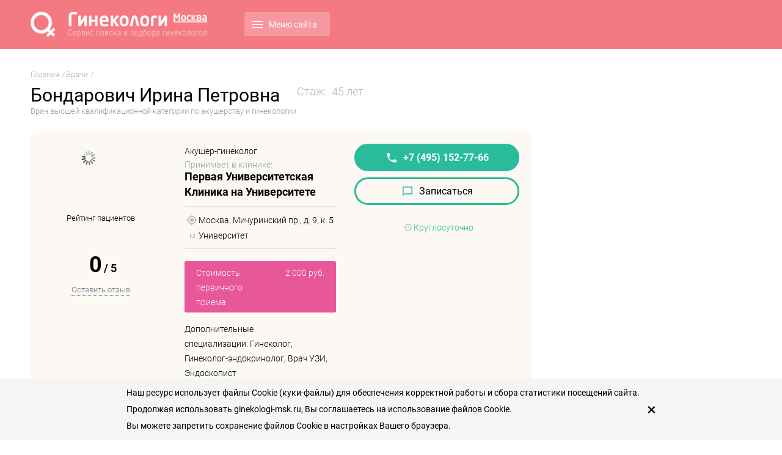

--- FILE ---
content_type: text/html; charset=UTF-8
request_url: https://ginekologi-msk.ru/doctors/bondarovich-irina-petrovna/
body_size: 13719
content:
<!doctype html>
<html lang="ru_RU">

<head>
	
				<title>Бондарович Ирина Петровна - гинеколог: отзывы, запись на прием в Москве</title>
	<meta charset="UTF-8">
		<meta name="description" content="Гинеколог Бондарович Ирина Петровна – стоимость приема от 2 000 руб. ☆ Информация о враче и отзывы реальных пациентов ☎ Запись на приём онлайн и по телефону" />
	<meta name="keywords" content="гинеколог, Бондарович Ирина Петровна, отзывы, адрес, телефон" />
						<meta property="og:title" content="Бондарович Ирина Петровна - гинеколог: отзывы, запись на прием в Москве" />
		<meta property="og:description" content="Гинеколог Бондарович Ирина Петровна – стоимость приема от 2 000 руб. ☆ Информация о враче и отзывы реальных пациентов ☎ Запись на приём онлайн и по телефону" />
		<meta property="og:image" content="/upload/resize_cache/iblock/bd3/86_86_2/S_PcfSznzvXizjAga0YxQ7n9q0rmy59C.jpg" />
		<meta property="og:type" content="article">
		<meta property="og:url" content="https://ginekologi-msk.ru/doctors/bondarovich-irina-petrovna/" />
		
	<meta name="viewport" content="width=device-width" />
	<link rel="icon" href="/favicon.ico?v=2" type="image/x-icon" />
	<link rel="shortcut icon" href="/favicon.ico?v=2" type="image/x-icon" />

		<link rel="canonical" href="https://ginekologi-msk.ru/doctors/bondarovich-irina-petrovna/" />
	
	<meta name="yandex-verification" content="6b77fc83cb11f5e8" />
	
	






		<style type="text/css">
				.api-reviews-list  .api-field-files .api-file-outer{
			width: 114px;
			height: 72px;
		}
						#api-reviews-wait .api-image{
			background-image: url("/bitrix/images/api.reviews/flat/orange1/wait.svg");
		}
			</style>
			<script type="text/javascript" data-skip-moving="true">(function(w, d, n) {var cl = "bx-core";var ht = d.documentElement;var htc = ht ? ht.className : undefined;if (htc === undefined || htc.indexOf(cl) !== -1){return;}var ua = n.userAgent;if (/(iPad;)|(iPhone;)/i.test(ua)){cl += " bx-ios";}else if (/Windows/i.test(ua)){cl += ' bx-win';}else if (/Macintosh/i.test(ua)){cl += " bx-mac";}else if (/Linux/i.test(ua) && !/Android/i.test(ua)){cl += " bx-linux";}else if (/Android/i.test(ua)){cl += " bx-android";}cl += (/(ipad|iphone|android|mobile|touch)/i.test(ua) ? " bx-touch" : " bx-no-touch");cl += w.devicePixelRatio && w.devicePixelRatio >= 2? " bx-retina": " bx-no-retina";var ieVersion = -1;if (/AppleWebKit/.test(ua)){cl += " bx-chrome";}else if (/Opera/.test(ua)){cl += " bx-opera";}else if (/Firefox/.test(ua)){cl += " bx-firefox";}ht.className = htc ? htc + " " + cl : cl;})(window, document, navigator);</script>


<link href="/bitrix/css/api.core/width.css?1751384044684" type="text/css"  rel="stylesheet" >
<link href="/bitrix/css/api.core/upload.css?17513840445949" type="text/css"  rel="stylesheet" >
<link href="/bitrix/css/api.core/button.css?17513840447504" type="text/css"  rel="stylesheet" >
<link href="/bitrix/css/api.core/message.css?1751384044905" type="text/css"  rel="stylesheet" >
<link href="/bitrix/css/api.core/form.css?17513840446222" type="text/css"  rel="stylesheet" >
<link href="/bitrix/css/api.core/modal.css?17513840445911" type="text/css"  rel="stylesheet" >
<link href="/bitrix/css/api.core/alert.css?17513840444652" type="text/css"  rel="stylesheet" >
<link href="/local/templates/.default/components/api/reviews/portal_custom/style.css?17513840948053" type="text/css"  rel="stylesheet" >
<link href="/local/templates/.default/components/api/reviews/portal_custom/theme/flat/style.css?17513840941628" type="text/css"  rel="stylesheet" >
<link href="/local/templates/.default/components/api/reviews/portal_custom/api/reviews.stat/.default/style.css?17513840942162" type="text/css"  rel="stylesheet" >
<link href="/local/templates/.default/components/api/reviews/portal_custom/api/reviews.stat/.default/theme/flat/style.css?17513840947793" type="text/css"  rel="stylesheet" >
<link href="/local/templates/.default/components/api/reviews/portal_custom/api/reviews.form/.default/style.css?17513840943715" type="text/css"  rel="stylesheet" >
<link href="/local/templates/.default/components/api/reviews/portal_custom/api/reviews.form/.default/theme/flat/style.css?17513840946122" type="text/css"  rel="stylesheet" >
<link href="/local/templates/.default/components/api/reviews/portal_custom/api/reviews.sort/.default/style.css?17513840941402" type="text/css"  rel="stylesheet" >
<link href="/local/templates/.default/components/api/reviews/portal_custom/api/reviews.sort/.default/theme/flat/style.css?175138409412" type="text/css"  rel="stylesheet" >
<link href="/local/templates/.default/components/api/reviews/portal_custom/api/reviews.list/.default/style.css?17513840947563" type="text/css"  rel="stylesheet" >
<link href="/local/templates/.default/components/api/reviews/portal_custom/api/reviews.list/.default/theme/flat/style.css?17513840946522" type="text/css"  rel="stylesheet" >
<link href="/bitrix/components/bitrix/main.pagenavigation/templates/.default/style.min.css?17513840382530" type="text/css"  rel="stylesheet" >
<link href="/local/templates/main/css/fonts.css?175138410114908" type="text/css"  data-template-style="true"  rel="stylesheet" >
<link href="/local/templates/main/css/reset.css?1751384101646" type="text/css"  data-template-style="true"  rel="stylesheet" >
<link href="/local/templates/main/css/style.css?175138410129390" type="text/css"  data-template-style="true"  rel="stylesheet" >
<link href="/local/templates/main/css/jquery.formstyler.css?175138410110618" type="text/css"  data-template-style="true"  rel="stylesheet" >
<link href="/local/templates/main/css/jquery.fancybox.css?175138410113003" type="text/css"  data-template-style="true"  rel="stylesheet" >
<link href="/local/templates/main/css/media-queries.css?17513841016453" type="text/css"  data-template-style="true"  rel="stylesheet" >
<link href="/local/templates/.default/components/bitrix/news.list/search-popup-metro-sheme/map-styles.css?1751384094427" type="text/css"  data-template-style="true"  rel="stylesheet" >
<link href="/local/templates/main/components/bitrix/news.list/template-bolezn-all/styles.css?17513841012892" type="text/css"  data-template-style="true"  rel="stylesheet" >
<link href="/local/templates/main/styles.css?17513841018210" type="text/css"  data-template-style="true"  rel="stylesheet" >
<link href="/local/templates/main/template_styles.css?175138410116476" type="text/css"  data-template-style="true"  rel="stylesheet" >

		<link rel="stylesheet" href="/local/themes/s1/css/style.css">

	
	
												
	
	<!-- Global site tag (gtag.js) - Google Analytics -->
</head>

<body>
		<div class="container">
		<div class="container-inner inner-page">
			<!--header-->
						<div class="header">
				<div class="wrap">
					<div class="dt">
						<div class="dc">
															<a class="logo" href="/"><img src="/local/themes/s1/img/logo-white.png" alt="Гинекологи Москвы" width="290" height="42" /></a>
													</div>
													<div class="dc text-right">
								<div class="h-phone">
									<a href="tel:+7 (495) 488-32-52" data-jsno="true"></a>
																	</div>
							</div>
											</div>
					<!--dp-menu-->
											<div class="dp-menu">
		<a class="dpm-btn" href="javascript://">Меню сайта</a>
		<div class="dd-menu-wrap" style="display: none;">
			<div class="dd-menu">
				<ul>
															<li><a href="/kliniki/">Клиники</a></li>
																				<li><a href="/doctors/" class="active">Врачи</a></li>
																				<li><a href="/services/">Услуги</a></li>
																				<li><a href="/info/">Справочник пациента</a></li>
													</ul>
			</div>
		</div>
	</div>
				</div>
			</div>
			<!--top-menu-->
										<div style="margin-bottom:30px; width:100%"></div>
						<!--popular-->
			<div class="wrap">
				<div class="popular m-page">
											<ul class="bx-breadcrumb bread-cr">
			<li class="bx-breadcrumb-item" id="bx_breadcrumb_0" >
				
				<a href="/" title="Главная">
					<span>Главная</span>
				</a>
			</li>
			<li class="bx-breadcrumb-item" id="bx_breadcrumb_1" >
				
				<a href="/doctors/" title="Врачи">
					<span>Врачи</span>
				</a>
			</li></ul><script type="application/ld+json">
    {
        "@context": "http://schema.org",
        "@type": "BreadcrumbList",
        "itemListElement": [
             {
                    "@type": "ListItem",
                    "position": 1,
                    "item": {
                        "@id": "https://ginekologi-msk.ru/",
                        "name": "Главная"
                    }
                }
                ,              {
                    "@type": "ListItem",
                    "position": 2,
                    "item": {
                        "@id": "https://ginekologi-msk.ru/doctors/",
                        "name": "Врачи"
                    }
                }
                ,              {
                    "@type": "ListItem",
                    "position": 3,
                    "item": {
                        "@id": "https://ginekologi-msk.ru/doctors/",
                        "name": "Врачи"
                    }
                }
                                    ]
    }
</script>
										<div class="head">
    <h1>Бондарович Ирина Петровна</h1><span class="doph1">&nbsp; Стаж:&nbsp; 45 лет</span>    <p>Врач высшей квалификационной категории по акушерству и гинекологии</p>
</div>
<div class="left-content">
    <div class="clinic-list doc-list doc-detail">
        <!--item-->
        <div id="bx_1878455859_25581" class="item dt">
            <!-- левая часть -->
            <div class="img dc">
                <div class="round-image">
                                            <img alt="Бондарович Ирина Петровна - гинеколог" data-src="/upload/resize_cache/iblock/bd3/86_86_2/S_PcfSznzvXizjAga0YxQ7n9q0rmy59C.jpg" class="lazy lazy-doctor" />
                                    </div>
                                    <div class="api-reviews  api-stat-on" style="">
                        <div class="api-block-top arbt-color-orange1">
                            <div class="api-block-header">
                                <div class="api-reviews-stat arstat-color-orange1">

                                    <div class="api-left-stat">
                                        <div class="api-title">Рейтинг пациентов</div>
                                        <div class="api-stars-empty">
                                            <div class="api-stars-full" style="width: 0%"></div>
                                        </div>
                                        <div class="api-average">
                                            <span class="api-average-rating">0</span>
                                            <span class="api-full-rating"><span>/</span> 5</span>

                                        </div>
                                        <div class="api-subtitle"><a style="text-decoration: none; border-bottom: 1px dotted; color: #6c7a89;" href="#reviews">Оставить отзыв</a></div>
                                    </div>

                                </div>
                            </div>
                        </div>
                    </div>
                            </div>

            <!-- средняя часть -->
            <div class="info dc">

                                    <p>Акушер-гинеколог</p>
                                    <div class="name doctor-detail-name">
                        <p>Принимает в клинике:</p>
                    </div>
                                            <a class="doctor-detail-clinic" href="/kliniki/pervaya-universitetskaya-klinika/">Первая Университетская Клиника на Университете</a>
                        <ul class="clinic-info" style="min-height: 70px;">
                            <li class="block-adress">
                                <span class="title-adress-mob">
                                    <i class="clinic-map-marker"></i></span>
                                </span>
                                Москва, Мичуринский пр., д. 9, к. 5                            </li>
                                                            <li class="title-metro-li">
                                    <span class="title-metro-mob">м. </span>
                                    Университет                                </li>
                                                    </ul>
                    
                                        <div class="cons-price dt">
                        <div class="dc">Стоимость первичного приема</div>
                        <!-- old doctor/service price table -->
                        <div class="dc text-right">2 000 руб.</div>
                    </div>

                    <div class="clear"></div>

                                            <p style="margin-top:15px">Дополнительные специализации:&nbspГинеколог, Гинеколог-эндокринолог, Врач УЗИ, Эндоскопист</p>
                                                </div>

            <!-- правая часть -->
            <div class="w-hours dc">
                <div>

                    <div class="w-hours dc">

                        <div class="block-phone rounded">
                            <i class="clinic-phone "></i>
                                                                                    <span class="bold javascript-phone" data-jsno="true" data-phone="+74951527766">+7 (495) 152-77-66</span>
                        </div>

                        <div style="text-align:center">

                                                            <div data-popup="pp-order" class="pp-order rounded" data-type="doctor" data-id="25581" data-header-text="Бондарович Ирина Петровна" class="button green-button" name="order" id="order">
                                    <a onclick="yaCounter45018691.reachGoal('onlineDoctor'); return true;" href="javascript://"><i class="clinic-comment"></i></a>
                                    <a onclick="yaCounter45018691.reachGoal('onlineDoctor'); return true;" href="javascript://">Записаться </a>
                                </div>
                                                                                        <div class="button green-button zapis-phone"><a data-jsno="true"  onclick="yaCounter45018691.reachGoal('callDoctor'); return true;" href="tel:+74951527766"><i class="fa fa-phone" aria-hidden="true"></i> Позвонить!</a></div>
                                                        <div class="phone-clear"></div>

                            
                                <div class="clock-place">
                                    <i class="title clinic-clock"></i>
                                    <span class="green">Круглосуточно</span>
                                </div>
                                                    </div>
                    </div>

                </div>
            </div>
        </div>
    </div>



    <!--tabs-->
    <ul class="tabsn">

        
                    <li><a href="#education">Образование</a></li>
        
        
        
        
        <li class="review-tab"> <a href="#reviewsform">Отзывы о враче</a></li>
    </ul>



    
    
    
                <div class="item" name="education" id="education">
                            <h3>Образование</h3>

                <div class="article-detail">
                    <div class="seo-text" style="margin-top:25px">
                        <p>
                                                    <ul>
                            <li>1981 Куйбышевский государственный медицинский институт им. Д. И. Ульянова, лечебный факультет, специальность "Лечебное дело".</li>
                        </ul>
                                        </p>
                    </div>
                </div>
                            <h3>Интернатура</h3>

                <div class="article-detail">
                    <div class="seo-text" style="margin-top:25px">
                        <p>
                                                    <ul>
                            <li>1985 Ворошиловградский медицинский институт, специальность "Акушерство и гинекология".</li>
                        </ul>
                                        </p>
                    </div>
                </div>
                            <h3>Ординатура</h3>

                <div class="article-detail">
                    <div class="seo-text" style="margin-top:25px">
                        <p>
                                                    <ul>
                            <li>1995 Медицинская академия последипломного образования, специальность "Акушерство и гинекология".</li>
                        </ul>
                                        </p>
                    </div>
                </div>
                            <h3>Сертификаты</h3>

                <div class="article-detail">
                    <div class="seo-text" style="margin-top:25px">
                        <p>
                                                    <ul>
                            <li>2014 "Акушерство и гинекология", Российская медицинская академия последипломного образования.</li>
                        </ul>
                                        </p>
                    </div>
                </div>
                                </div>
    

    
    

    
        <script type='application/ld+json'>
        {
            "@context": "http://www.schema.org",
            "@type": "Physician",
            "name": "Бондарович Ирина Петровна",
            "@id": "https://ginekologi-msk.ru/doctors/bondarovich-irina-petrovna/#id",
            "url": "https://ginekologi-msk.ru/doctors/bondarovich-irina-petrovna/",
            "logo": "https://ginekologi-msk.ru/upload/resize_cache/iblock/bd3/86_86_2/S_PcfSznzvXizjAga0YxQ7n9q0rmy59C.jpg",
            "image": "https://ginekologi-msk.ru/upload/resize_cache/iblock/bd3/86_86_2/S_PcfSznzvXizjAga0YxQ7n9q0rmy59C.jpg",
            "telephone": "+74951527766",
            "description": "",
            "priceRange": "RUB",
            "address": {
                "@type": "PostalAddress",
                "streetAddress": "Россия, Москва, Мичуринский пр., д. 9, к. 5",
                "addressLocality": "Москва",
                "postalCode": "107061",
                "addressCountry": "RU"
            }
                                }
    </script>

    <div class="item" id="reviewsform" name="reviewsform">
    </div>

    
    <div id="content" itemscope itemtype="http://schema.org/Physician">
        <link itemprop="url" href="/doctors/bondarovich-irina-petrovna/">
                <meta itemprop="name" content="Бондарович Ирина Петровна" />
        <meta itemprop="priceRange" content="RUB">
        <meta itemprop="image" content="https://ginekologi-msk.ru/upload/resize_cache/iblock/bd3/86_86_2/S_PcfSznzvXizjAga0YxQ7n9q0rmy59C.jpg" />
        <meta itemprop="address" content="Россия, Москва, Мичуринский пр., д. 9, к. 5" />
        <meta itemprop="telephone" content="+74951527766" />
        <div itemprop="location" itemscope itemtype="http://schema.org/Place" style="display: none">
            <div itemprop="geo" itemscope itemtype="http://schema.org/GeoCoordinates">
                <meta itemprop="latitude" content="55.6999">
                <meta itemprop="longitude" content="37.507">
                <meta itemprop="address" content="Россия, Москва, Мичуринский пр., д. 9, к. 5">
            </div>
        </div>
                    </div>
</div>
<div class="right-sidebar">

    <div class="right-sidebar-map">
        <input type="hidden" id="map_not_attached" value="y">
        	<div id="map"></div>
	    </div>
            <h4>Другие врачи рядом с м. «Университет»</h4>
                
<div class="doctors for-column">

		<div id="bx_651765591_26871" class="doc-item">
		<div class="img dc">
			<a href="/doctors/shamsullina-tatyana-borisovna/">        
                        	<img alt="Шамсуллина Татьяна Борисовна" class="lazy" data-src="/upload/iblock/598/1.jpg">
                        </a>
        </div>
	    <div class="dc info">
            <div class="name">
                 <a href="/doctors/shamsullina-tatyana-borisovna/">Шамсуллина Татьяна Борисовна</a>
            </div>
			            
			                <!-- new doctor price table -->
            <div class="name" style="margin-top:0px">1 200 руб.</a></div>
            
    	</div>
	</div>
		<div id="bx_651765591_26396" class="doc-item">
		<div class="img dc">
			<a href="/doctors/grigoreva-tatyana-vladimirovna/">        
                        	<img alt="Григорьева Татьяна Владимировна" class="lazy" data-src="/upload/iblock/588/4912a6ce44888ef4b1ac6e4b25ff3c72_profi_a34_90.jpg">
                        </a>
        </div>
	    <div class="dc info">
            <div class="name">
                 <a href="/doctors/grigoreva-tatyana-vladimirovna/">Григорьева Татьяна Владимировна</a>
            </div>
			            <div class="rate" data-rating="4">
                 рейтинг
                <ul>
                                        <li></li>
                                        <li></li>
                                        <li></li>
                                        <li></li>
                                    </ul>
            </div>
                          
            <div class="num-rev">3&nbsp;отзыва</div>
            
			                <!-- new doctor price table -->
            <div class="name" style="margin-top:0px">2 200 руб.</a></div>
            
    	</div>
	</div>
</div>        <div class="center view-all">
                            <a class="white-button" href="/doctors/metro/universitet/">Все гинекологи на м. Университет</a>

                    </div>

    </div></div>
<div class="js-move-to" data-id="reviewsform">
    	<div id="reviews" class="api-reviews  api-stat-on">
		<!--'start_frame_cache_reviews'-->		<div class="api-block-top arbt-color-orange1">
			<div class="api-block-title">
				<div class="api-block-left">
                	<h3>Отзыв о докторе «Бондарович Ирина Петровна» <span class="api-reviews-count"></span></h3>
                    									</div>
							</div>
			<div class="api-block-header">
									<div id="api-reviews-stat" class="api-reviews-stat arstat-color-orange1">
	<div class="api-left-stat">
		<div class="api-title">Рейтинг клиентов</div>
		<div class="api-stars-empty">
			<div class="api-stars-full" style="width: 0%"></div>
		</div>
		<div class="api-average">
			<span class="api-average-rating">0</span>
			<span class="api-full-rating"><span>/</span> 5</span>

			<span class="api-hidden">5</span>
			<span class="api-hidden">5</span>
			<span class="api-hidden">0</span>
		</div>
		<div class="api-subtitle">На основе 0 оценок клиентов</div>
	</div>
	<div class="api-right-stat">
		<div class="api-info">
							<div class="api-info-row">
					<div class="api-info-title">
						<div class="api-icon-star api-icon-star5"></div>
					</div>
					<div class="api-info-progress">
						<div style="width:0%" class="api-info-bar api-info-bar5"></div>
					</div>
					<div class="api-info-qty" title="0">0%</div>
				</div>
							<div class="api-info-row">
					<div class="api-info-title">
						<div class="api-icon-star api-icon-star4"></div>
					</div>
					<div class="api-info-progress">
						<div style="width:0%" class="api-info-bar api-info-bar4"></div>
					</div>
					<div class="api-info-qty" title="0">0%</div>
				</div>
							<div class="api-info-row">
					<div class="api-info-title">
						<div class="api-icon-star api-icon-star3"></div>
					</div>
					<div class="api-info-progress">
						<div style="width:0%" class="api-info-bar api-info-bar3"></div>
					</div>
					<div class="api-info-qty" title="0">0%</div>
				</div>
							<div class="api-info-row">
					<div class="api-info-title">
						<div class="api-icon-star api-icon-star2"></div>
					</div>
					<div class="api-info-progress">
						<div style="width:0%" class="api-info-bar api-info-bar2"></div>
					</div>
					<div class="api-info-qty" title="0">0%</div>
				</div>
							<div class="api-info-row">
					<div class="api-info-title">
						<div class="api-icon-star api-icon-star1"></div>
					</div>
					<div class="api-info-progress">
						<div style="width:0%" class="api-info-bar api-info-bar1"></div>
					</div>
					<div class="api-info-qty" title="0">0%</div>
				</div>
					</div>
	</div>
</div>

									<div class="api-reviews-form arform-color-orange1">
					<div class="api-shop-stat">
								<button class="api-button api-button-large" onclick="jQuery.fn.apiModal('show',{id:'#bx_2328722073_1_modal',width: 600});">
					<span class="api-icon"></span>Оставить свой отзыв				</button>
			</div>
		
		<div id="bx_2328722073_1_modal" class="api_modal">
			<div class="api_modal_dialog">
				<a class="api_modal_close"></a>
									<div class="api_modal_header">
													<div class="api_modal_title">Отзыв о докторе Бондарович Ирина Петровна</div>
																	</div>
								<div class="api_modal_content">
					<div class="api_form">
																				<div class="api_row">
								
								<div class="api_controls">
																			<div class="api-form-rating">
											<div class="api-star-rating">
												<i class="api-icon-star active" data-label="Ужасный доктор"></i>
												<i class="api-icon-star active" data-label="Плохой доктор"></i>
												<i class="api-icon-star active" data-label="Обычный доктор"></i>
												<i class="api-icon-star active" data-label="Хороший доктор"></i>
												<i class="api-icon-star active" data-label="Отличный доктор"></i>
												<input type="hidden" value="5" name="RATING" class="api-field">
											</div>
											<div class="api-star-rating-label">Отличный доктор</div>
										</div>
																	</div>
							</div>
																				<div class="api_row">
																	<div class="api_label">
										Ваш отзыв									</div>
								
								<div class="api_controls">
																			<textarea name="ANNOTATION" class="api-field" placeholder="Напишите ваш отзыв" data-autoresize></textarea>
																	</div>
							</div>
																				<div class="api_row">
																	<div class="api_label">
										Достоинства									</div>
								
								<div class="api_controls">
																			<textarea name="ADVANTAGE" class="api-field" placeholder="Что вам понравилось" data-autoresize></textarea>
																	</div>
							</div>
																				<div class="api_row">
																	<div class="api_label">
										Недостатки									</div>
								
								<div class="api_controls">
																			<textarea name="DISADVANTAGE" class="api-field" placeholder="Что не оправдало ожиданий" data-autoresize></textarea>
																	</div>
							</div>
																				
						<div class="api-guest-row api_row">
							<div class="api_label">Представьтесь</div>

							<div class="api_controls">
								<div class="api-guest-form">
																			<div class="api-guest-form-field">
																						<input type="text"
											       class="api-field"
											       placeholder="Как вас зовут? *"
											       name="GUEST_NAME"
											       value="">
										</div>
																																														<div class="api-guest-form-field">
																						<input type="text"
											       class="api-field"
											       placeholder="Ваш телефон (не публикуется)"
											       name="GUEST_PHONE">
										</div>
																	</div>
							</div>
						</div>
                        
							<div class="api_row api-rules">
								<div class="api_controls">
									<p>Мы публикуем только отзывы реальных пациентов, поэтому Ваше имя и телефон позволят нам подтвердить достоверность отзыва</p>
								</div>
							</div>


													<div class="api_row api-rules">
								<div class="api_controls">
									<a href="https://ginekologi-msk.ru/user-agreement/" target="_blank">Правила публикации отзывов</a>
								</div>
							</div>
						
													<div class="api_row api-rules">
								<div class="api_controls">
									<input type="checkbox" name="EULA_ACCEPTED" value="Y" class="api-field" >
									Нажимая кнопку «Отправить отзыв», я принимаю условия Пользовательского соглашения и даю своё согласие на обработку моих персональных данных, в соответствии с Федеральным законом от 27.07.2006 года №152-ФЗ «О персональных данных», на условиях и для целей, определенных Политикой конфиденциальности.								</div>
							</div>
						
													<div class="api_row api-rules">
								<div class="api_controls">
									<input type="checkbox" name="PRIVACY_ACCEPTED" value="Y" class="api-field" >
																			Я согласен на обработку персональных данных																	</div>
							</div>
						
					</div>
				</div>
				<div class="api_modal_footer">
					<button class="api-button api-button-large api-form-submit">
						<span class="api-icon"></span><span class="api-button-text">Отправить отзыв</span>
					</button>
				</div>
			</div>
		</div>
	</div>
			</div>
			<div class="api-block-sort">
				
			</div>
		</div>
		<div class="api-block-content">
        						</div>
		<!--'end_frame_cache_reviews'-->	</div>

</div>
				</div>

			</div>
		</div>
				<div class="footer">
			<div class="wrap">
				<div class="dt footer-inner">
					<div class="dc">
												<div class="footer-menu">
															<ul>
									<li>Пациентам</li>
									<li><a href="/kliniki/">Гинекологические клиники</a></li>
									<li><a href="/doctors/">Врачи гинекологи</a></li>
									<li><a href="/services/">Услуги и цены</a></li>
									<li></li>
								</ul>
																						<ul>
									<li>Справочник пациента</li>
									<li><a href="/info/blog/ginekologiya/">Гинекология</a></li>
									<li><a href="/info/blog/beremennost-i-rody/">Беременность и роды</a></li>
									<li><a href="/info/blog/simptomy-zabolevaniy/">Симптомы заболеваний</a></li>
									<li><a href="/info/blog/lechenie-zabolevaniy/">Лечение заболеваний</a></li>
									<li><a href="/info/zabolevaniya/">Гинекологические заболевания</a></li>
									<li></li>
								</ul>
														<ul>
								<li>Врачам и клиникам</li>
								<li><a rel="nofollow" href="/kliniki/add/">Добавить клинику</a></li>
								<li><a href="/about/">О проекте</a></li>
								<li><a href="/contact/">Контакты</a></li>
								<li></li>
							</ul>
							
														<div class="footer-attention">
								Вся информация, представленная на сайте, не может быть использована для постановки диагноза, назначения лечения и не заменяет прием и консультацию врача.
							</div>
						</div>
					</div>
					<div class="dc">
						<div class="f-contact">
							<p style="color: #ffffff; background-color: #b5b5b5; font-size: 13px; margin-bottom: 10px; padding: 0 10px; padding-right:0">Есть противопоказания. Посоветуйтесь с врачом.</p>
															<a class="f-phone" data-jsno="true" href="tel:"></a>
																						
							
							
							<div><a href="/user-agreement/">Пользовательское соглашение</a></div>
							
							<ul class="cpr">
								<li>© 2026</li>
																	<li>Гинекологи — служба поиска и записи к гинекологам Москвы</li>
															</ul>
						</div>
					</div>
				</div>

			</div>
		</div>
	</div>

	<!--popup-->
	<div class="overlay">
		<div class="popup-wrap">
			<div class="popup-inner">


				<div class="popup pp-map">
					<a class="pp-close" href="#">Закрыть окно</a>
					<div class="h3 martop58"></div>
					<div id="map2" style="height:500px;"></div>
				</div>

				
											<!--Хочу записаться в эту клинику-->
						<div class="popup pp-order">
														<a class="pp-close" href="#">Закрыть окно</a>
							<div class="cl-order">
								<div class="api-mainfeedback tpl-default tpl-default-uikit" id="form_35365">
									<div class="h3 martop58">Записаться на приём</span></div>
									<div class="formres-success"></div>
									<div class="formres-fail"></div>
									<form name="api_feedback_form" enctype="multipart/form-data" method="POST" action="javascript://" autocomplete="on" class="call-order-form" id="call-order-form">
										<ul class="form-comment">
											<li>
												<input type="text" name="phone" inputmode="tel" value="" class="text-input required" placeholder="Ваш номер телефона" id="CallOrderForm_phone">
											</li>
											<li><button type="submit" name="order_form_submit" class="red-button button order_form_submit" style="" value="Y">Записаться онлайн</button></li>
										</ul>
										<div class="agrr">
											<input type="checkbox" class="agree" value="Y" checked="checked" disabled="disabled"><span>Отправляя данные, Вы соглашаетесь с <a class="user-agreement" href="/user-agreement/">условиями пользовательского соглашения</a></span>
										</div>
									</form>
									<p class="agrr2">После получения Вашей заявки администратор перезвонит Вам и предложит наиболее удобную дату и время приема, а так же ответит на все интересующие Вас вопросы относительно стоимости приёма оказываемых услуг.</p>
								</div>
							</div>

														<style>
								.pp-order {
									max-width: 540px;
								}

								.form-comment li {
									width: 65%;
									margin-bottom: 25px;
									margin-left: 17%;
								}

								.form-comment input {
									width: 100%;
								}

								.agrr {
									width: 65% !important;
									margin-bottom: 25px !important;
									margin-left: 17% !important;
									font-size: 10px;
								}

								.agrr2 {
									width: 100% !important;
									margin-bottom: 25px !important;
									margin: 10px 0 0 !important;
									font-size: 11px;
								}

								.formres-fail {
									text-align: center;
									background: #c3272b;
									color: #fff;
									border-radius: 3px;
								}

								.formres-success {
									text-align: center;
									background: #46ab81;
									color: #fff;
									border-radius: 3px;
								}
							</style>
						</div>
										</div>

					<!--Хочу оставить отзыв об этой клинике ajax-->
					<div class="popup pp-rev"></div>


												
							</div>
						</div>
			</div>
		</div>
	</div>
					
						<style>
			.cookie-alert {
				position: fixed;
				bottom: 0px;
				width: 100%;
				background: #f5f5f5;
				display: flex;
				align-items: center;
				justify-content: center;
				z-index: 99;
				font-size: 14px;
				line-height: 27px;
				padding: 10px 20px;
			}

			.cookie-alert .close {
				margin-left: 12px;
				font-size: 28px;
			}

			.hide {
				display: none;
			}
		</style>
		<div class="cookie-alert">
			<div>
				Наш ресурс использует файлы Cookie (куки-файлы) для обеспечения корректной работы и сбора статистики посещений сайта.<br> Продолжая использовать ginekologi-msk.ru, Вы соглашаетесь на использование файлов Cookie.<br> Вы можете запретить сохранение файлов Cookie в настройках Вашего браузера.
			</div>
			<button type="button" class="close">
				<span aria-hidden="true">×</span>
			</button>
		</div>
									<script type="text/javascript">if(!window.BX)window.BX={};if(!window.BX.message)window.BX.message=function(mess){if(typeof mess==='object'){for(let i in mess) {BX.message[i]=mess[i];} return true;}};</script>
<script type="text/javascript">(window.BX||top.BX).message({'JS_CORE_LOADING':'Загрузка...','JS_CORE_NO_DATA':'- Нет данных -','JS_CORE_WINDOW_CLOSE':'Закрыть','JS_CORE_WINDOW_EXPAND':'Развернуть','JS_CORE_WINDOW_NARROW':'Свернуть в окно','JS_CORE_WINDOW_SAVE':'Сохранить','JS_CORE_WINDOW_CANCEL':'Отменить','JS_CORE_WINDOW_CONTINUE':'Продолжить','JS_CORE_H':'ч','JS_CORE_M':'м','JS_CORE_S':'с','JSADM_AI_HIDE_EXTRA':'Скрыть лишние','JSADM_AI_ALL_NOTIF':'Показать все','JSADM_AUTH_REQ':'Требуется авторизация!','JS_CORE_WINDOW_AUTH':'Войти','JS_CORE_IMAGE_FULL':'Полный размер'});</script><script type="text/javascript" src="/bitrix/js/main/core/core.min.js?1751384047219752"></script><script>BX.setJSList(['/bitrix/js/main/core/core_ajax.js','/bitrix/js/main/core/core_promise.js','/bitrix/js/main/polyfill/promise/js/promise.js','/bitrix/js/main/loadext/loadext.js','/bitrix/js/main/loadext/extension.js','/bitrix/js/main/polyfill/promise/js/promise.js','/bitrix/js/main/polyfill/find/js/find.js','/bitrix/js/main/polyfill/includes/js/includes.js','/bitrix/js/main/polyfill/matches/js/matches.js','/bitrix/js/ui/polyfill/closest/js/closest.js','/bitrix/js/main/polyfill/fill/main.polyfill.fill.js','/bitrix/js/main/polyfill/find/js/find.js','/bitrix/js/main/polyfill/matches/js/matches.js','/bitrix/js/main/polyfill/core/dist/polyfill.bundle.js','/bitrix/js/main/core/core.js','/bitrix/js/main/polyfill/intersectionobserver/js/intersectionobserver.js','/bitrix/js/main/lazyload/dist/lazyload.bundle.js','/bitrix/js/main/polyfill/core/dist/polyfill.bundle.js','/bitrix/js/main/parambag/dist/parambag.bundle.js']);
</script>
<script type="text/javascript">(window.BX||top.BX).message({'API_CORE_FLATPICKR_WEEKDAYS_SHORTHAND':['Вс','Пн','Вт','Ср','Чт','Пт','Сб'],'API_CORE_FLATPICKR_WEEKDAYS_LONGHAND':['Воскресенье','Понедельник','Вторник','Среда','Четверг','Пятница','Суббота'],'API_CORE_FLATPICKR_MONTHS_SHORTHAND':['Янв','Фев','Март','Апр','Май','Июнь','Июль','Авг','Сен','Окт','Ноя','Дек'],'API_CORE_FLATPICKR_MONTHS_LONGHAND':['Январь','Февраль','Март','Апрель','Май','Июнь','Июль','Август','Сентябрь','Октябрь','Ноябрь','Декабрь'],'API_CORE_FLATPICKR_SCROLLTITLE':'Крутите скролл','API_CORE_FLATPICKR_TOGGLETITLE':'Нажмите для переключения','API_CORE_WYSIWYG_REDACTOR2_LANG':'{\n    \"format\": \"Формат\",\n    \"image\": \"Картинка\",\n    \"file\": \"Файл\",\n    \"link\": \"Ссылка\",\n    \"bold\": \"Полужирный\",\n    \"italic\": \"Курсив\",\n    \"deleted\": \"Зачеркнутый\",\n    \"underline\": \"Подчеркнутый\",\n    \"bold-abbr\": \"B\",\n    \"italic-abbr\": \"I\",\n    \"deleted-abbr\": \"S\",\n    \"underline-abbr\": \"U\",\n    \"lists\": \"Списки\",\n    \"link-insert\": \"Вставить ссылку\",\n    \"link-edit\": \"Редактировать ссылку\",\n    \"link-in-new-tab\": \"Открыть ссылку в новом табе\",\n    \"unlink\": \"Удалить ссылку\",\n    \"cancel\": \"Отменить\",\n    \"close\": \"Закрыть\",\n    \"insert\": \"Вставить\",\n    \"save\": \"Сохранить\",\n    \"delete\": \"Удалить\",\n    \"text\": \"Текст\",\n    \"edit\": \"Редактировать\",\n    \"title\": \"Title\",\n    \"paragraph\": \"Обычный текст\",\n    \"quote\": \"Цитата\",\n    \"code\": \"Код\",\n    \"heading1\": \"Заголовок 1\",\n    \"heading2\": \"Заголовок 2\",\n    \"heading3\": \"Заголовок 3\",\n    \"heading4\": \"Заголовок 4\",\n    \"heading5\": \"Заголовок 5\",\n    \"heading6\": \"Заголовок 6\",\n    \"filename\": \"Имя файла\",\n    \"optional\": \"необязательно\",\n    \"unorderedlist\": \"Ненумерованный список\",\n    \"orderedlist\": \"Нумерованный список\",\n    \"outdent\": \"Убрать отступ\",\n    \"indent\": \"Добавить отступ\",\n    \"horizontalrule\": \"Линия\",\n    \"upload-label\": \"Перетащите файл или \",\n    \"accessibility-help-label\": \"Редактор форматированного текста\",\n    \"caption\": \"Подпись\",\n    \"bulletslist\": \"Маркеры\",\n    \"numberslist\": \"Нумерация\",\n    \"image-position\": \"Position\",\n    \"none\": \"None\",\n    \"left\": \"Left\",\n    \"right\": \"Right\",\n    \"center\": \"Center\"\n}'});</script>
<script type="text/javascript">(window.BX||top.BX).message({'LANGUAGE_ID':'ru','FORMAT_DATE':'DD.MM.YYYY','FORMAT_DATETIME':'DD.MM.YYYY HH:MI:SS','COOKIE_PREFIX':'BITRIX_SM','SERVER_TZ_OFFSET':'10800','UTF_MODE':'Y','SITE_ID':'s1','SITE_DIR':'/','USER_ID':'','SERVER_TIME':'1768447392','USER_TZ_OFFSET':'0','USER_TZ_AUTO':'Y','bitrix_sessid':'3db3d4891ed19b4cb4e0570f080f361f'});</script><script type="text/javascript" src="/bitrix/js/main/jquery/jquery-2.2.4.min.js?175138405085578"></script>
<script type="text/javascript" src="/bitrix/js/main/core/core_ls.js?175138404810430"></script>
<script type="text/javascript" src="/bitrix/js/api.core/upload.js?175138404613143"></script>
<script type="text/javascript" src="/bitrix/js/api.core/form.js?17513840461657"></script>
<script type="text/javascript" src="/bitrix/js/api.core/modal.js?17513840462616"></script>
<script type="text/javascript" src="/bitrix/js/api.core/alert.js?17513840467820"></script>
<script type="text/javascript" src="/bitrix/js/api.reviews/history/history.min.js?17513840468061"></script>
<script type="text/javascript" src="/local/templates/.default/components/api/reviews/portal_custom/script.js?17513840942125"></script>
<script type="text/javascript" src="/local/templates/.default/components/api/reviews/portal_custom/api/reviews.stat/.default/script.js?17513840941129"></script>
<script type="text/javascript" src="/local/templates/.default/components/api/reviews/portal_custom/api/reviews.form/.default/script.js?17513840948861"></script>
<script type="text/javascript" src="/local/templates/.default/components/api/reviews/portal_custom/api/reviews.sort/.default/script.js?17513840942228"></script>
<script type="text/javascript" src="/local/templates/.default/components/api/reviews/portal_custom/api/reviews.list/.default/script.js?175138409412842"></script>
<script type="text/javascript">
		jQuery(document).ready(function ($) {
			$.fn.apiReviewsForm({
				id:                   'bx_2328722073_1_modal',
				USE_EULA:             '1',
				MESS_EULA_CONFIRM:    'Для продолжения вы должны принять условия Пользовательского соглашения',
				USE_PRIVACY:          '1',
				MESS_PRIVACY_CONFIRM: 'Для продолжения вы должны принять соглашение на обработку персональных данных',
				message: {
					submit_text_default: 'Отправить отзыв',
					submit_text_ajax:    'Отправляется...',
				}
			});

			$.fn.apiModal({
				id: '#bx_2328722073_1_modal',
				width: 600
			});
		});
	</script>

<script type="text/javascript">
		jQuery(document).ready(function ($) {

			$.fn.apiReviewsList({
				use_stat: 'Y',
				mess: {
					shop_name: 'ginekologi-msk.ru',
					shop_name_reply: 'Гинекологи — служба поиска и записи к гинекологам Москвы',
					review_delete: 'Желаете удалить отзыв №{id}?',
					review_link: 'Ссылка на отзыв #{id}',
					btn_reply_save: 'Сохранить',
					btn_reply_cancel: 'Отмена',
					btn_reply_send: 'Сохранить и отправить клиенту',
				},
				getFileDelete:{
					confirmTitle: 'Вы уверены?',
					confirmContent: 'Файл будет удален с диска и базы',
					labelOk: 'Удалить',
					labelCancel: 'Отмена',
				},
				getVideoDelete:{
					confirmTitle: 'Вы уверены?',
					confirmContent: 'Видео будет удалено с диска и базы',
					labelOk: 'Удалить',
					labelCancel: 'Отмена',
				}
			});

			$.fn.apiReviewsList('updateCount', '0');

			
		});
	</script>

<script type="text/javascript">
	jQuery(document).ready(function ($) {
		$.fn.apiReviews();
	});
</script>




<script type="text/javascript" src="/local/templates/main/js/jquery.formstyler.min.js"></script>
<script type="text/javascript" src="/local/templates/main/js/jquery.fancybox.min.js"></script>
<script type="text/javascript" src="/local/templates/main/js/jquery.maskedinput.js"></script>

<script type="text/javascript" src="/local/templates/main/js/jquery.ui.widget.js"></script>
<script type="text/javascript" src="/local/templates/main/js/jquery.fileupload.js"></script>
<script type="text/javascript" src="/local/templates/main/js/jquery.knob.js"></script>
<script type="text/javascript" src="/local/templates/main/js/jquery.easing.1.3.js"></script>
<script type="text/javascript" src="/local/templates/main/js/jquery.easydropdown.min.js"></script>
<script type="text/javascript" src="/local/templates/main/js/jquery.lazyload.min.js"></script>

<script type="text/javascript" src="/local/templates/main/js/new_illness.js"></script>
<script type="text/javascript" src="/local/templates/main/assets/js/main.js"></script>

<script async src="https://www.googletagmanager.com/gtag/js?id=UA-104330968-2"></script>
<script>
  window.dataLayer = window.dataLayer || [];
  function gtag(){dataLayer.push(arguments);}
  gtag('js', new Date());

  gtag('config', 'UA-104330968-2');
</script><script type="text/javascript">
//ymaps.ready(init);
function init () {
    var myMap = new ymaps.Map('map', {
						center: [55.6999, 37.507],
			            zoom: 15,
            behaviors: ['default', 'scrollZoom']
        }, {
            searchControlProvider: 'yandex#search'
        }),
            clusterer = new ymaps.Clusterer({
            preset: 'islands#invertedVioletClusterIcons',
            groupByCoordinates: false,
            clusterDisableClickZoom: true,
            clusterHideIconOnBalloonOpen: false,
            geoObjectHideIconOnBalloonOpen: false
        }),
            getPointData = function (index) {
			var pointsData = new Array();				
					pointsData[0] = {
								'iconContent': '<small>2 000 р.</small>',
								'hintContent':'Первая Университетская Клиника на Университете<br>Москва, Мичуринский пр., д. 9, к. 5',
								'balloonContentHeader':'<a href="/kliniki/pervaya-universitetskaya-klinika/">Первая Университетская Клиника на Университете</a>',
								'balloonContent':'Москва, Мичуринский пр., д. 9, к. 5<br><br>Первичный приём врача гинеколога<br>2 000 руб.',
							}
				
            return pointsData[index];
        },
            getPointOptions = function () {
            return {
                preset: 'islands#violetStretchyIcon'
            };
        },
        points = [
					[55.6999,37.507],
		        ],
        geoObjects = [];

    for(var i = 0, len = points.length; i < len; i++) {
        geoObjects[i] = new ymaps.Placemark(points[i], getPointData(i), getPointOptions());
    }
    clusterer.options.set({
        gridSize: 80,
        clusterDisableClickZoom: true
    });
    clusterer.add(geoObjects);
    myMap.geoObjects.add(clusterer);
		myMap.behaviors.disable('scrollZoom');
	myMap.controls.add('routeEditor');

		

	
		//console.log( $("#map_not_attached").length );
		if($("#map_not_attached").length<1)
		{	

			if($(".right-sidebar #map").length)
				{
					window.startMapTop = $(".right-sidebar #map").offset().top;
				}
			if($(".right-sidebar #map-all-clinics").length)
				{
					window.startLinkTop = $(".right-sidebar #map-all-clinics").offset().top;
				}
		
			$( window ).on( 'scroll', function() {
				
				if($(".right-sidebar #map").length){		

					var top = window.startMapTop - $(window).scrollTop();
					var footer = $(".footer").offset().top - $(window).scrollTop();
					if($(".right-sidebar #map").css("position")!="fixed"){
						if(top<=0 && typeof top != "undefined"){
								$(".right-sidebar #map").css("position", "fixed");
								$(".right-sidebar #map").css("top", "0px");
								
								$(".right-sidebar #map-all-clinics").css("position", "fixed");
								$(".right-sidebar #map-all-clinics").css("top", 500);
								$(".right-sidebar #map-all-clinics").css("margin-left", 45);
						}
					}
					else if(footer>600){
							if(top>0){
									$(".right-sidebar #map").css("position", "static");
									$(".right-sidebar #map").css("top", window.startMapTop);

									$(".right-sidebar #map-all-clinics").css("position", "static");
									$(".right-sidebar #map-all-clinics").css("top", window.startLinkTop);
									$(".right-sidebar #map-all-clinics").css("margin-left", 0);
							}
						}
					else{
							if(top<0){
									$(".right-sidebar #map").css("top", footer-600);
									$(".right-sidebar #map-all-clinics").css("top", footer-100);
							}
						
						}	
				}
			});
		}//map not attached
		
		var bigMap = new ymaps.Map('map2', {
								center: [55.751574, 37.573856],
								zoom: 7,
				behaviors: ['default', 'scrollZoom']
			}, {
				searchControlProvider: 'yandex#search'
			}),
				clusterer = new ymaps.Clusterer({
				preset: 'islands#invertedVioletClusterIcons',
				groupByCoordinates: false,
				clusterDisableClickZoom: true,
				clusterHideIconOnBalloonOpen: false,
				geoObjectHideIconOnBalloonOpen: false
			}),
				getPointData = function (index) {
				var pointsData = new Array();
				
							
									pointsData[0] = {
										'iconContent': '<small>2 000 р.</small>',
										'hintContent':'Первая Университетская Клиника на Университете<br>Москва, Мичуринский пр., д. 9, к. 5',
										'balloonContentHeader':'<a href="/kliniki/pervaya-universitetskaya-klinika/">Первая Университетская Клиника на Университете</a>',
										'balloonContent':'Москва, Мичуринский пр., д. 9, к. 5<br><br>Первичный приём врача гинеколога<br>2 000 руб.<br><br>+7 (495) 488-44-44',
									}
						
				
								
				
				
				return pointsData[index];
			},
				getPointOptions = function () {
				return {
					preset: 'islands#violetStretchyIcon'
				};
			},
			points = [
										[55.6999,37.507],
									
			],
			geoObjects = [];
	
		for(var i = 0, len = points.length; i < len; i++) {
			geoObjects[i] = new ymaps.Placemark(points[i], getPointData(i), getPointOptions());
		}
		clusterer.options.set({
			gridSize: 80,
			clusterDisableClickZoom: true
		});
		clusterer.add(geoObjects);
		bigMap.geoObjects.add(clusterer);
		bigMap.behaviors.disable('scrollZoom');
		bigMap.controls.add('routeEditor');
		//console.log(bigMap.getZoom());
		bigMap.setZoom(8);
								
		bigMap.events.add('sizechange', function () {

			bigMap.setBounds(clusterer.getBounds(), {
				checkZoomRange: true
			});
			bigMap.setZoom(bigMap.getZoom()-0.4); //Чуть-чуть уменьшить зум для красоты

		});
		
}

	//$(window).load(function() {
		//window.onload = function() {
	/*window.addEventListener("load",function(event) {	
		$.getScript("https://api-maps.yandex.ru/2.1/?lang=ru_RU", function(){
			//ymaps.load(init);
			ymaps.ready(init);
			//console.log("map delayed window onload");
		});	
	},false);*/
	//};
	//});


$(document).ready(function(e) {
	
	$( 'body' ).on( 'click', '#map-all-clinics', function(e) {
		//$("#map2").css("height","500px");
		bigMap.redraw();
	});
});

	</script>
<script>
								$('.order_form_submit').on('click', function(e) {
									e.preventDefault();
									Comagic.sitePhoneCall({
											//name: $('#CallOrderForm_name').val(),
											phone: $('#CallOrderForm_phone').val(),
											message: 'Заявка на перезвон',
										},
										function(Obj) {
											if (Obj.success === true) {
												var txt = '<div class="uk-alert uk-alert-success"><span></span><div>Ваше сообщение успешно отправлено!</div></div><div class="uk-form-row api-ok-text-after">Мы свяжемся с Вами в самое ближайшее время.</div>';
												$('.formres-success').html(txt);
												$('.formres-fail').remove();
											} else {
												var txt = '<div class="uk-alert uk-alert-fail"><span></span><div>Что-то пошло не так, попробуйте еще раз.</div></div>';
												$('.formres-fail').html(txt);
												//$('.formres-success').remove();
											}
										})
								});
							</script>
<script type="text/javascript">
			$(document).ready(function() {
				$('.block-phone span:last-child:not([data-phone=""])').each(function(el) {

					if (typeof $(this).data("jsno") == "undefined") {
						$(this).data("phone", "+74951527766");
						$(this).html("+7 (495) 152-77-66");
					}
				});

				$('a.cl-phone:not([data-phone=""]), .h-phone a, .f-contact a.f-phone').each(function(el) {

					if (typeof $(this).data("jsno") == "undefined") {
						$(this).attr("href", "tel:+74951527766");
						$(this).html("+7 (495) 152-77-66");
					}
				});
				$('.clinic-list .button.green-button.zapis-phone a').each(function(el) {

					if (typeof $(this).data("jsno") == "undefined") {
						$(this).attr("href", "tel:+74951527766");
						//$(this).html("+7 (495) 152-77-66");
					}
				});
			});
		</script>
<script>
			$('.cookie-alert .close').on('click', function() {
				$('.cookie-alert').addClass('hide');
				//document.cookie = "use_cookie=1; path=/; max-age=86400000";
				var path = "/ajax/applyCookie.php";
				var arPostData = {
					COOKIE: "Y"
				};
				$.post(path, arPostData, function(dataJSON) {
					var data = JSON.parse(dataJSON);
				});
			});
		</script>
<script type="text/javascript">
			var __cs = __cs || [];
			__cs.push(["setCsAccount", "Z2tfDSwfZPBQcMTeSb0kGy1gKaMsOilN"]);
		</script>
<script type="text/javascript" async src="https://app.uiscom.ru/static/cs.min.js"></script>
</body>

</html>

--- FILE ---
content_type: text/css
request_url: https://ginekologi-msk.ru/local/templates/.default/components/api/reviews/portal_custom/api/reviews.stat/.default/theme/flat/style.css?17513840947793
body_size: 622
content:
.arstat-color-orange1 .api-icon-star{ background: url("/bitrix/images/api.reviews/flat/orange1/sprite.png") no-repeat 0 0 transparent; }
.arstat-color-orange1 .api-stars-empty{ background: url("/bitrix/images/api.reviews/flat/orange1/sprite.png") no-repeat 0 -15px; }
.arstat-color-orange1 .api-stars-full{ background: url("/bitrix/images/api.reviews/flat/orange1/sprite.png") no-repeat 0 -36px; }
.arstat-color-orange1 .api-info .api-info-bar{ background-color: #f66128;}

.arstat-color-orange2 .api-icon-star{ background: url("/bitrix/images/api.reviews/flat/orange2/sprite.png") no-repeat 0 0 transparent; }
.arstat-color-orange2 .api-stars-empty{ background: url("/bitrix/images/api.reviews/flat/orange2/sprite.png") no-repeat 0 -15px; }
.arstat-color-orange2 .api-stars-full{ background: url("/bitrix/images/api.reviews/flat/orange2/sprite.png") no-repeat 0 -36px; }
.arstat-color-orange2 .api-info .api-info-bar5{ background-color: #79c471; }
.arstat-color-orange2 .api-info .api-info-bar4{ background-color: #3fbcef; }
.arstat-color-orange2 .api-info .api-info-bar3{ background-color: #c790b9; }
.arstat-color-orange2 .api-info .api-info-bar2{ background-color: #ef9c00; }
.arstat-color-orange2 .api-info .api-info-bar1{ background-color: #f66128; }

.arstat-color-orange3 .api-icon-star{ background: url("/bitrix/images/api.reviews/flat/orange3/sprite.png") no-repeat 0 0 transparent; }
.arstat-color-orange3 .api-stars-empty{ background: url("/bitrix/images/api.reviews/flat/orange3/sprite.png") no-repeat 0 -15px; }
.arstat-color-orange3 .api-stars-full{ background: url("/bitrix/images/api.reviews/flat/orange3/sprite.png") no-repeat 0 -36px; }
.arstat-color-orange3 .api-info .api-info-bar5{ background-color: #79c471; }
.arstat-color-orange3 .api-info .api-info-bar4{ background-color: #3fbcef; }
.arstat-color-orange3 .api-info .api-info-bar3{ background-color: #c790b9; }
.arstat-color-orange3 .api-info .api-info-bar2{ background-color: #ef9c00; }
.arstat-color-orange3 .api-info .api-info-bar1{ background-color: #f66128; }

.arstat-color-blue1 .api-icon-star{ background: url("/bitrix/images/api.reviews/flat/blue1/sprite.png") no-repeat 0 0 transparent; }
.arstat-color-blue1 .api-stars-empty{ background: url("/bitrix/images/api.reviews/flat/blue1/sprite.png") no-repeat 0 -15px; }
.arstat-color-blue1 .api-stars-full{ background: url("/bitrix/images/api.reviews/flat/blue1/sprite.png") no-repeat 0 -36px; }
.arstat-color-blue1 .api-info .api-info-bar{ background-color: #33b5e5; border: 1px solid #1e1e1e; }

.arstat-color-blue2 .api-icon-star{ background: url("/bitrix/images/api.reviews/flat/blue2/sprite.png") no-repeat 0 0 transparent; }
.arstat-color-blue2 .api-stars-empty{ background: url("/bitrix/images/api.reviews/flat/blue2/sprite.png") no-repeat 0 -15px; }
.arstat-color-blue2 .api-stars-full{ background: url("/bitrix/images/api.reviews/flat/blue2/sprite.png") no-repeat 0 -36px; }
.arstat-color-blue2 .api-info .api-info-bar{ background-color: #0083d1; }

.arstat-color-blue3 .api-icon-star{ background: url("/bitrix/images/api.reviews/flat/blue3/sprite.png") no-repeat 0 0 transparent; }
.arstat-color-blue3 .api-stars-empty{ background: url("/bitrix/images/api.reviews/flat/blue3/sprite.png") no-repeat 0 -15px; }
.arstat-color-blue3 .api-stars-full{ background: url("/bitrix/images/api.reviews/flat/blue3/sprite.png") no-repeat 0 -36px; }
.arstat-color-blue3 .api-info .api-info-bar{ background-color: #3fbcef;}

.arstat-color-black1 .api-icon-star{ background: url("/bitrix/images/api.reviews/flat/black1/sprite.png") no-repeat 0 0 transparent; }
.arstat-color-black1 .api-stars-empty{ background: url("/bitrix/images/api.reviews/flat/black1/sprite.png") no-repeat 0 -15px; }
.arstat-color-black1 .api-stars-full{ background: url("/bitrix/images/api.reviews/flat/black1/sprite.png") no-repeat 0 -36px; }
.arstat-color-black1 .api-info .api-info-bar{ background-color: #222; }

.arstat-color-red1 .api-icon-star{ background: url("/bitrix/images/api.reviews/flat/red1/sprite.png") no-repeat 0 0 transparent; }
.arstat-color-red1 .api-stars-empty{ background: url("/bitrix/images/api.reviews/flat/red1/sprite.png") no-repeat 0 -15px; }
.arstat-color-red1 .api-stars-full{ background: url("/bitrix/images/api.reviews/flat/red1/sprite.png") no-repeat 0 -36px; }
.arstat-color-red1 .api-info .api-info-bar{ background-color: #ed1c24; }

.arstat-color-pink1 .api-icon-star{ background: url("/bitrix/images/api.reviews/flat/pink1/sprite.png") no-repeat 0 0 transparent; }
.arstat-color-pink1 .api-stars-empty{ background: url("/bitrix/images/api.reviews/flat/pink1/sprite.png") no-repeat 0 -15px; }
.arstat-color-pink1 .api-stars-full{ background: url("/bitrix/images/api.reviews/flat/pink1/sprite.png") no-repeat 0 -36px; }
.arstat-color-pink1 .api-info .api-info-bar{ background-color: #FF28A8; }

.arstat-color-yellow1 .api-icon-star{ background: url("/bitrix/images/api.reviews/flat/yellow1/sprite.png") no-repeat 0 0 transparent; }
.arstat-color-yellow1 .api-stars-empty{ background: url("/bitrix/images/api.reviews/flat/yellow1/sprite.png") no-repeat 0 -15px; }
.arstat-color-yellow1 .api-stars-full{ background: url("/bitrix/images/api.reviews/flat/yellow1/sprite.png") no-repeat 0 -36px; }
.arstat-color-yellow1 .api-info .api-info-bar{ background-color: #ffc733; }

.arstat-color-green1 .api-icon-star{ background: url("/bitrix/images/api.reviews/flat/green1/sprite.png") no-repeat 0 0 transparent; }
.arstat-color-green1 .api-stars-empty{ background: url("/bitrix/images/api.reviews/flat/green1/sprite.png") no-repeat 0 -15px; }
.arstat-color-green1 .api-stars-full{ background: url("/bitrix/images/api.reviews/flat/green1/sprite.png") no-repeat 0 -36px; }
.arstat-color-green1 .api-info .api-info-bar{ background-color: #79c471; }

.arstat-color-green2 .api-icon-star{ background: url("/bitrix/images/api.reviews/flat/green2/sprite.png") no-repeat 0 0 transparent; }
.arstat-color-green2 .api-stars-empty{ background: url("/bitrix/images/api.reviews/flat/green2/sprite.png") no-repeat 0 -15px; }
.arstat-color-green2 .api-stars-full{ background: url("/bitrix/images/api.reviews/flat/green2/sprite.png") no-repeat 0 -36px; }
.arstat-color-green2 .api-info .api-info-bar5{ background-color: #57bb8a; }
.arstat-color-green2 .api-info .api-info-bar4{ background-color: #9ace6a; }
.arstat-color-green2 .api-info .api-info-bar3{ background-color: #ffeb3b; }
.arstat-color-green2 .api-info .api-info-bar2{ background-color: #ffbb50; }
.arstat-color-green2 .api-info .api-info-bar1{ background-color: #ff8a65; }

.arstat-color-green3 .api-icon-star{ background: url("/bitrix/images/api.reviews/flat/green3/sprite.png") no-repeat 0 0 transparent; }
.arstat-color-green3 .api-stars-empty{ background: url("/bitrix/images/api.reviews/flat/green3/sprite.png") no-repeat 0 -15px; }
.arstat-color-green3 .api-stars-full{ background: url("/bitrix/images/api.reviews/flat/green3/sprite.png") no-repeat 0 -36px; }
.arstat-color-green3 .api-info .api-info-bar5{ background-color: #57bb8a; }
.arstat-color-green3 .api-info .api-info-bar4{ background-color: #9ace6a; }
.arstat-color-green3 .api-info .api-info-bar3{ background-color: #ffeb3b; }
.arstat-color-green3 .api-info .api-info-bar2{ background-color: #ffbb50; }
.arstat-color-green3 .api-info .api-info-bar1{ background-color: #ff8a65; }

.arstat-color-purple1 .api-icon-star{ background: url("/bitrix/images/api.reviews/flat/purple1/sprite.png") no-repeat 0 0 transparent; }
.arstat-color-purple1 .api-stars-empty{ background: url("/bitrix/images/api.reviews/flat/purple1/sprite.png") no-repeat 0 -15px; }
.arstat-color-purple1 .api-stars-full{ background: url("/bitrix/images/api.reviews/flat/purple1/sprite.png") no-repeat 0 -36px; }
.arstat-color-purple1 .api-info .api-info-bar{ background-color: #c790b9; }

--- FILE ---
content_type: text/css
request_url: https://ginekologi-msk.ru/local/templates/main/css/reset.css?1751384101646
body_size: 213
content:
html, body, div,
dl, dt, dd, ol, ul, li,
h1, h2, h3, h4, h5, h6, p, hr,
img, a, em, span, strong, 
form, label, input, button, select,
table, thead, tbody, tfoot, tr, th, td, textarea, blockquote{
	margin: 0;
	padding: 0;
	border: 0;
	outline: none;
	background: none;
	vertical-align: baseline;
	font: inherit;
}
input, textarea{
	box-sizing:border-box;
}
body {
	font-size: 12px;
	line-height: 1;
	color: #000;
}
ol, ul {
	list-style: none;
}
table {
	border-collapse:collapse;
	border-spacing:0;
}
strong{
	font-weight:bold;
}
*{
	box-sizing:border-box;
	-moz-box-sizing:border-box;
	-o-box-sizing:border-box;
	-webkit-box-sizing:border-box;
}

--- FILE ---
content_type: application/javascript; charset=utf-8
request_url: https://ginekologi-msk.ru/local/templates/main/js/new_illness.js
body_size: 3102
content:
var illness_new=(function(){$body=$('body');var common=$('#new_header').outerHeight()+$('.top_navigate_links').outerHeight();var doctor_clinic_change=function(){$body.on('click','.illness_clinics_doctors_change  li[data-tab]',function(){$(this).addClass('active').siblings().removeClass('active');var href=$(this).attr('data-tab');$('#'+href).show().siblings('.illness_tab_content').hide();});}
var search=function(){$body.on('click','.js_search_form',function(){$('.illness_search_block').slideDown(300).append('<div class="close js_search_close"></div>');$(this).hide();});$body.on('click','.js_search_close',function(){$('.illness_search_block').slideUp(300);$(this).remove();$('.js_search_form').show();});}
var alphabet_fixed=function(){var illness_list_top=$('.illness_alphabet_list_items').offset().top;var illness_list_bottom=$('.illness_alphabet_list_items').height()+illness_list_top;var alphabet_list_h=$('.illness_alphabet_anchor_list').height();var scroll_top;$(window).scroll(function(){scroll_top=$(document).scrollTop();if((scroll_top>=illness_list_top)&&((scroll_top+alphabet_list_h)<=illness_list_bottom)){$('.illness_alphabet_anchor_list').css('top',scroll_top-illness_list_top);}else if((scroll_top<=illness_list_top)){$('.illness_alphabet_anchor_list').css('top',0);}else{$('.illness_alphabet_anchor_list').css('top',illness_list_bottom-illness_list_top-alphabet_list_h);}});}
var alphabet_scroll=function(letter,block){var top=block.offset().top;var letter_top=$('.illness_alphabet_list_items').offset().top;var letter_pos=letter.position().top;var res=top-letter_top-letter_pos;$('.illness_alphabet_anchor_list').animate({top:res},{easing:"swing",duration:500});}
var alphabet_click=function(){$body.on('click','.illness_alphabet_anchor_list a',function(e){e.preventDefault();var target=$(this).attr('data-target');var destination=$('.illness_alphabet_letter_list[data-letter="'+target+'"]');if(destination.length>0){var destination_top=destination.offset().top-10;}$("html,body").animate({"scrollTop":destination_top},500);});}
var alphabet_hover=function(){var time_interval;$('.illness_alphabet_letter_list').mouseenter(function(){var self=$(this);$('.illness_alphabet_anchor_list li').removeClass('hovered_letter');time_interval=setTimeout(function(){var letter=self.attr('data-letter');var anc=$('.illness_alphabet_anchor_list a[data-target="'+letter+'"]').closest('li');anc.addClass('hovered_letter');alphabet_scroll(anc,self);},1000);});$('.illness_alphabet_letter_list').mouseleave(function(){clearTimeout(time_interval);$('.illness_alphabet_anchor_list li').removeClass('hovered_letter');})}
var alphabet=function(){var alphabet_anc_list=$('.illness_alphabet_anchor_list');var anc_list_h=alphabet_anc_list.height();var alphabet_illness_list=$('.illness_alphabet_list_items');var alphabet_illness_list_h=alphabet_illness_list.height();if(alphabet_illness_list_h>anc_list_h){alphabet_hover();alphabet_fixed();}else{alphabet_illness_list.height(anc_list_h);}}
var service_fixed=function(){var list=$('#illness_category_alphabet_list');var aside=$('.new_infopage_aside ');var list_h=list.outerHeight(true);var aside_h=aside.outerHeight(true);var list_top=list.offset().top;var footer_top=$('#new_footer').offset().top;var scrollTop;var win_h=$(window).height();scrollTop=$(document).scrollTop();if(win_h>(list_top+aside_h)){if((list_h>aside_h)&&(scrollTop>list_top)){aside.offset({top:scrollTop});if(scrollTop>=(footer_top-aside_h)){aside.offset({top:(footer_top-aside_h)});}}else{aside.offset({top:list_top});}$(window).scroll(function(){scrollTop=$(document).scrollTop();if((list_h>aside_h)&&(scrollTop>list_top)){aside.offset({top:scrollTop});if(scrollTop>=(footer_top-aside_h)){aside.offset({top:(footer_top-aside_h)});}}else{aside.offset({top:list_top});}});}}
var sortTable=function(){$body.on('click','.sort_way',function(){$('.subway_list .clear').click();var self=$(this);if(self.hasClass('desc')){self.removeClass('desc').addClass('asc')}else{self.removeClass('asc').addClass('desc')}$('.sort_way').removeClass('active');self.addClass('active');var objRate={},arrRate=[];$(".service_description").each(function(){if(self.hasClass('price')){var numberStar=parseInt($(this).find(".price").text().replace(",",".").replace("от",""));if(!$.isNumeric(numberStar)){numberStar=0;}}else{var numberStar=$(this).find(".diagnostic_service_description_title").text();}arrRate.push({sorter:numberStar,html:$(this).html(),category:$(this).attr('data-category')});});if(self.hasClass('price')){arrRate.sort(function(sort1,sort2){return sort1.sorter-sort2.sorter;});}else{arrRate.sort(function(sort1,sort2){if(sort1.sorter<sort2.sorter)return-1;if(sort1.sorter>sort2.sorter)return 1;return 0;});}$(".sort_service").html('');if(self.hasClass('desc')){arrRate.reverse();}for(var i=0;i<arrRate.length;i++){$(".sort_service").append("<div class='service_description' data-category='"+arrRate[i].category+"'>"+arrRate[i].html+"</div>")}var category=$('.select_service').val();console.log(category);if(category==='0'){$('.service_description').show();}else{$('.service_description').hide();$('.service_description[data-category="'+category+'"]').show();}});}
var selectService=function(){$body.on('change','.select_service',function(){var self=$(this);if(self.val()==='0'){$('.service_description').show();}else{$('.service_description').hide();$('.service_description[data-category="'+self.val()+'"]').show();}});}
var transferMenu=function(){var $menu=$('.anchor-menu').html();$('.anchor-menu').remove()
$('.wraper_fixed').append('<ul class="anchor-menu">'+$menu+'</ul>');var w=100/($('.anchor-menu li').length);$('.anchor-menu li').css('width',w+'%');}
var anchorMenuClick=function(fix_height){$body.on("click",'.anchor-menu a[href*=#]',function(){var anchor=$(this);anchor.parents('li').addClass('active').siblings().removeClass('active');$('html, body').stop().animate({scrollTop:$(anchor.attr('href')).offset().top-fix_height-10},1000);return false;});}
var fixAnchorMenu=function(fix_height){if($(document).scrollTop()>=common){$('.wraper_fixed').addClass('fixed');$('.new_infopage_article').css('margin-top',(fix_height+20));}else{$('.wraper_fixed').removeClass('fixed');$('.new_infopage_article').css('margin-top',0);}}
var scrollPage=function(tabs,tabs_anchor,fix_height){for(var i=0;i<tabs.length;i++){if($(document).scrollTop()<tabs_anchor[i+1]-fix_height){tabs.eq(i).addClass('active').siblings().removeClass('active');break;}}}
var getAnchorTop=function(tabs,tabs_anchor){$('.anchor-menu a[href*=#]').each(function(index){if($($(this).attr('href')).length){tabs_anchor[index]=$($(this).attr('href')).offset().top-25;}else{tabs_anchor[index]=100000000;}});tabs_anchor[tabs.length]=10000000000;}
var letter_sort=function(){$('body').on('click','#illness_category_alphabet_list .change',function(){var letter=$(this).find('span').data('target');$('#illness_category_alphabet_list .letter_link').removeClass('active');$(this).addClass('active');$(".js-update-illness .illness_alphabet_item").show();$(".js-update-illness .illness_alphabet_item[data-letter!='"+letter+"']").hide();});$('body').on('click','#illness_category_alphabet_list .letter_link.active',function(){$(this).removeClass('active');$(".js-update-illness .illness_alphabet_item").show();});}
var selectCategory=function(){$(".face-select-service").show();$(".face-select-subway").hide();$(".face-select-diagnostic-service").hide();$(".face-select-category").show();$("#search_doctors_way_diagnostic_services_list").hide();$('.services-tabs').on('click',function(){$(".face-select-service").show();$(".face-select-subway").hide();$(".face-select-category").show();$(".face-select-diagnostic-service").hide();})
$('.clinic-tabs').on('click',function(){$(".face-select-service").hide();$(".face-select-subway").show();$(".face-select-category").show();$(".face-select-diagnostic-service").hide();$("#form-sel-sel").attr('action','/clinics');})
$('.doc-tabs').on('click',function(){$(".face-select-service").hide();$(".face-select-subway").show();$(".face-select-category").show();$(".face-select-diagnostic-service").hide();$("#form-sel-sel").attr('action','/doctors');})
$(".diagnostic-services-tabs").on('click',function(){$(".face-select-service").hide();$(".face-select-diagnostic-service").show();$(".face-select-subway").show();$(".face-select-category").hide();});$('.select_service.first_select').on('change',function(){var category_id=$(this).val();if($('.sdw_doc_tab_control').hasClass('active')){var url="/doctors/getDoctorsListHtml/category_id/"+category_id;}else if($('li.sdw_clinic_tab_control:nth-child(1)').hasClass('active')){var url="/services/getServicesListHtml/category_id/"+category_id;}else if($('li.sdw_clinic_tab_control:nth-child(2)').hasClass('active')){var url="/clinics/getClinicsListHtml/category_id/"+category_id;}$.get(url,function(data,status){var secondSelect=$(".second_select");secondSelect.empty();secondSelect.append(data);secondSelect.on('change',function(){var url=this.options[this.selectedIndex].value;$(".sort_btn.price.left").on('click',function(){window.open(url,'_blank');})});});});}
var init=function(){$('#search_doctors_way_clinic_list').hide();if($('.sdw_clinic_tab_control.services-tabs').hasClass('active')){$('#search_doctors_way_doc_list').hide();}transferMenu();var tabs=$('.anchor-menu li');var tabs_anchor=[];if($('.new_infopage_illness_single').length>0){$(window).load(function(){var fix_height=$('.wraper_fixed').outerHeight();fixAnchorMenu(fix_height);getAnchorTop(tabs,tabs_anchor);anchorMenuClick(fix_height);scrollPage(tabs,tabs_anchor,fix_height);$(window).scroll(function(){fixAnchorMenu(fix_height);scrollPage(tabs,tabs_anchor,fix_height);});$(window).resize(function(){getAnchorTop(tabs,tabs_anchor);fixAnchorMenu(fix_height);scrollPage(tabs,tabs_anchor,fix_height);});});}}
var openMap=function(){$body.on('click','.clinik_adress',function(){map=$(this).parents('.service_list_content').find('.yandex-map-list');map.find('.ymaps-map').remove();ymaps.ready(initSingle);$($('.wrap_map').not(map.parent('.wrap_map'))).slideUp();map.parents('.wrap_map').slideToggle(400);return false;});}
var ajaxUpdateList=function(){var href=$('.js-update-illness').attr('data-href');if(href){$.ajax({type:'post',url:href,dataType:'json',data:{data:1},success:function(r){if(r.illness){$('.js-update-illness').html(r.illness);service_fixed();}}});}}
var initSingle=function(){var lat=map.attr('data-lat');var lng=map.attr('data-lng');var div=map.attr('id');myMap=new ymaps.Map(div,{center:[lat,lng],zoom:15});options={};myPlacemark=new ymaps.Placemark([lat,lng],{},options);myCollection=new ymaps.GeoObjectCollection({});myCollection.add(myPlacemark);myMap.geoObjects.add(myCollection);myMap.controls.add('zoomControl').add('mapTools');}
var ajaxDoctocUpdate=function(){var href=$('#specialist').attr('data-href');if(href){$.ajax({type:'post',url:href,dataType:'json',data:{data:1},success:function(r){if(r.doctors){$('.js-update-doctors').html(r.doctors);}if(r.clinics){$('.js-update-clinics').html(r.clinics);}openMap();}});}}
var actionMore=function(){$('body').on('click','.more_text',function(){$(this).siblings('.less_text').show();$(this).text('Свернуть').removeClass('more_text').addClass('hide_text');return false;});$('body').on('click','.hide_text',function(){$(this).siblings('.less_text').hide();$(this).text('Читать подробнее»').removeClass('hide_text').addClass('more_text');return false;});$('.less_text').hide();}
return{doctor_clinic_change:doctor_clinic_change,search:search,alphabet:alphabet,alphabet_click:alphabet_click,ajaxDoctocUpdate:ajaxDoctocUpdate,init:init,letter_sort:letter_sort,ajaxUpdateList:ajaxUpdateList,service_fixed:service_fixed,sortTable:sortTable,selectService:selectService,selectCategory:selectCategory,actionMore:actionMore,}}());$(document).ready(function(){illness_new.init();illness_new.letter_sort();illness_new.doctor_clinic_change();illness_new.ajaxDoctocUpdate();illness_new.ajaxUpdateList();illness_new.sortTable();illness_new.selectService();illness_new.selectCategory();illness_new.actionMore();});

--- FILE ---
content_type: application/javascript; charset=utf-8
request_url: https://ginekologi-msk.ru/local/templates/.default/components/api/reviews/portal_custom/api/reviews.sort/.default/script.js?17513840942228
body_size: 797
content:
/*!
 * $.fn.apiReviewsSort
 */
(function ($) {

	"use strict"; // Hide scope, no $ conflict

	var location = window.history.location || window.location;
	var defaults = {};
	var methods = {
		init: function (params) {

			var options = $.extend(true, {}, defaults, options, params);
			if (!this.data('apiReviewsSort')) {
				this.data('apiReviewsSort', options);

				var reviewsId = '#reviews .api-reviews-list';
				var sortId = '#reviews .api-reviews-sort';

				$(sortId).on('click', 'a', function (e) {
					$.fn.apiWait('show');
					//console.log('Hi');

					var href = $(this).attr('href');

					//������� �������� ������
					$.ajax({
						type: 'POST',
						url: href,
						async: true,
						data: {
							sessid: BX.bitrix_sessid(),
							API_REVIEWS_LIST_AJAX: 'Y',
							API_REVIEWS_LIST_ACTION: 'sort'
						},
						error: function (jqXHR, textStatus, errorThrown) {
							console.error('textStatus: ' + textStatus);
							console.error('errorThrown: ' + errorThrown);
						},
						success: function (reviewsData) {

							//������ ����������
							$.ajax({
								type: 'POST',
								url: href,
								async: false,
								data: {
									sessid: BX.bitrix_sessid(),
									API_REVIEWS_SORT_AJAX: 'Y'
								},
								error: function (jqXHR, textStatus, errorThrown) {
									console.log('textStatus: ' + textStatus);
									console.log('errorThrown: ' + errorThrown);
								},
								success: function (sortData) {
									$(sortId).html(sortData);
								}
							});

							$(reviewsId).replaceWith(reviewsData);

							/**
							 @param {Object} [data]
							 @param {string} [title]
							 @param {string} [url]
							 @return {void}
							 */
							history.pushState({}, '', href);

							$.fn.apiWait('hide');
						}
					});

					e.preventDefault();
				})

			}

			return this;
		},
	};

	$.fn.apiReviewsSort = function (method) {
		if (methods[method]) {
			return methods[method].apply(this, Array.prototype.slice.call(arguments, 1));
		} else if (typeof method === 'object' || !method) {
			return methods.init.apply(this, arguments);
		} else {
			$.error('Error! Method "' + method + '" not found in plugin $.fn.apiReviewsSort');
		}
	};

})(jQuery);


--- FILE ---
content_type: application/javascript; charset=utf-8
request_url: https://ginekologi-msk.ru/local/templates/.default/components/api/reviews/portal_custom/api/reviews.list/.default/script.js?175138409412842
body_size: 3165
content:
/*!
 * $.fn.apiReviewsList
 */
(function ($) {

	"use strict"; // Hide scope, no $ conflict

	var location = window.history.location || window.location;
	var defaults = {};
	var options  = {};
	var methods  = {
		init: function (params) {

			options = $.extend(true, {}, defaults, options, params);

			if (!this.data('apiReviewsList')) {
				this.data('apiReviewsList', options);

				var reviews     = '#reviews';
				var reviewsList = '#reviews .api-reviews-list';

				//getLink
				$(reviews).on('click','.js-getLink',function(e){
					var url = $(this).data('url');
					var id = $(this).data('id');
					var txt = options.mess.review_link.replace(/\{id\}/g, id);
					$.fn.apiAlert({
						theme: 'jbox',
						content: txt,
						input: {
							text: url,
						}
					});
					e.preventDefault();
				});

				//getFileDelete
				$(reviews).on('click','.js-getFileDelete',function(e){
					e.preventDefault();
					methods.fileDelete(this,options.getFileDelete,'fileDelete');
				});

				//getVideoDelete
				$(reviews).on('click','.js-getVideoDelete',function(e){
					e.preventDefault();
					methods.fileDelete(this,options.getVideoDelete,'videoDelete');
				});



				//api-pagination
				$(reviews).on('click','.api-pagination a',function(e){
					var href = $(this).attr('href');
					if(href.length){
						$.fn.apiWait('show');
						$.ajax({
							type: 'POST',
							url: href,
							data: {
								sessid: BX.bitrix_sessid(),
								API_REVIEWS_LIST_AJAX: 'Y'
							},
							error: function (jqXHR, textStatus, errorThrown) {
								console.log('textStatus: ' + textStatus);
								console.log('errorThrown: ' + errorThrown);
							},
							success: function (data) {
								$(reviewsList).replaceWith(data);
								$.fn.apiWait('hide');
								$.fn.apiReviewsList('scroll');
							}
						});
					}

					/**
					 @param {Object} [data]
					 @param {string} [title]
					 @param {string} [url]
					 @return {void}
					 */
					history.pushState({}, '', href);

					e.preventDefault();
				});
			}
			return this;
		},

		/**
		 * @var object  params {action,id}
		 */
		refresh: function (params) {
			$.fn.apiWait('show');

			var extra     = params || {};
			var reviewsId = '#reviews .api-reviews-list';

			var data = {
				sessid: BX.bitrix_sessid(),
				API_REVIEWS_LIST_AJAX: 'Y'
			};

			$.ajax({
				type: 'POST',
				data: $.extend(true, data, extra),
				error: function (jqXHR, textStatus, errorThrown) {
					console.log('textStatus: ' + textStatus);
					console.log('errorThrown: ' + errorThrown);
				},
				success: function (data) {

					$.fn.apiReviewsList('updateCount');

					if(options.use_stat == 'Y')
						$.fn.apiReviewsStat('update');

					$(reviewsId).replaceWith(data);

					$.fn.apiWait('hide');
				}
			});

		},
		scroll: function(){
			$('html, body').animate({
				scrollTop: $('.api-reviews-list').offset().top
			}, 400);
		},
		updateCount: function (cnt) {

			var count = cnt || false;
			
			count = $(".api-items .api-header").length;

			if(count === false)
			{
				$.ajax({
					type: 'POST',
					dataType: 'json',
					async: false,
					data: {
						sessid: BX.bitrix_sessid(),
						API_REVIEWS_LIST_AJAX: 'Y',
						API_REVIEWS_LIST_ACTION: 'getCount'
					},
					error: function (jqXHR, textStatus, errorThrown) {
						console.log('textStatus: ' + textStatus);
						console.log('errorThrown: ' + errorThrown);
					},
					success: function (data) {
						if(data.status == 'ok'){
							count = parseInt(data.count);
						}
						$('.api-reviews-count').each(function(){
							$(this).text('('+count+')');
						});
					}
				});
			}
			else{
				$('.api-reviews-count').each(function(){
					$(this).text('('+count+')');
				});
			}
		},
		show: function (id) {
			var params = {
				API_REVIEWS_LIST_ACTION: 'show',
				id: id
			};
			$.fn.apiReviewsList('refresh', params);
		},
		hide: function (id) {
			var params = {
				API_REVIEWS_LIST_ACTION: 'hide',
				id: id
			};
			$.fn.apiReviewsList('refresh', params);
		},
		save: function (id) {

			var review = $.fn.apiReviewsList('getReviewId', id);

			var fields = {};
			review.find('[data-field]').each(function () {
				var field_code     = $(this).data('field');
				fields[field_code] = $(this).val();
			});

			var params = {
				API_REVIEWS_LIST_ACTION: 'save',
				id: id,
				fields: fields
			};
			$.fn.apiReviewsList('refresh', params);
		},
		cancel: function (id) {

			var review = $.fn.apiReviewsList('getReviewId', id);

			review.find('.api-edit').removeClass('api-hidden');
			review.find('.api-save').addClass('api-hidden');
			review.find('.api-cancel').addClass('api-hidden');

			review.find('[data-edit]').each(function () {

				var field_code = $(this).data('edit');

				if (field_code != 'TITLE')
					$(this).css({'display': 'inline-block'});

				var field_html = $(this).find('[data-fake-field]').html();
				$(this).html(field_html);

			});
		},
		edit: function (id) {

			var review = $.fn.apiReviewsList('getReviewId', id);

			review.find('.api-edit').addClass('api-hidden');
			review.find('.api-save').removeClass('api-hidden');
			review.find('.api-cancel').removeClass('api-hidden');

			review.find('[data-edit]').each(function () {
				var field_code = $(this).data('edit');
				var field_val  = $(this).text();
				var field_html = $(this).html(); //For cancel action

				$(this).css({'display': 'block'});

				if (field_code == 'TITLE' || field_code == 'COMPANY' || field_code == 'WEBSITE') {
					$(this).html('<input type="text" data-field="' + field_code + '" value="' + field_val + '"><div data-fake-field>' + field_html + '</div>');
				}
				else {
					$(this).html('<textarea data-field="' + field_code + '" data-autoresize>' + field_val + '</textarea><div data-fake-field>' + field_html + '</div>');
				}
			});


			//autoresize textarea
			review.find('[data-autoresize]').each(function () {
				var offset         = this.offsetHeight - this.clientHeight;
				var resizeTextarea = function (el) {
					$(el).css('height', 'auto').css('height', el.scrollHeight + offset);
				};
				$(this).on('keyup input', function () { resizeTextarea(this); }).removeAttr('data-autoresize');
				resizeTextarea(this);
			});

		},
		delete: function (id) {
			if (confirm(options.mess.review_delete.replace(/\{id\}/g, id))) {
				var params = {
					API_REVIEWS_LIST_ACTION: 'delete',
					id: id
				};
				$.fn.apiReviewsList('refresh', params);
			}
		},
		vote: function (_this, id, vote) {
			$(_this).addClass('api-wait-small');
			$.ajax({
				type: 'POST',
				dataType: 'json',
				data: {
					sessid: BX.bitrix_sessid(),
					API_REVIEWS_LIST_AJAX: 'Y',
					API_REVIEWS_LIST_ACTION: 'vote',
					id: id,
					value: vote
				},
				success: function (data) {
					if (data.vote != false) {
						$(_this).addClass('api-thumbs-active').find('.api-counter').html(data.vote);
					}
					$(_this).removeClass('api-wait-small');
				}
			});
		},
		send: function (_this, id) {
			$(_this).addClass('api_button_wait').parents('.api-footer').addClass('api_form_wait');
			$(_this).prop('disabled',true);

			$.ajax({
				type: 'POST',
				dataType: 'json',
				data: {
					sessid: BX.bitrix_sessid(),
					API_REVIEWS_LIST_AJAX: 'Y',
					API_REVIEWS_LIST_ACTION: 'send',
					id: id
				},
				success: function (data) {
					setTimeout(function(){
						$(_this).fadeOut(100);
					},500);
				}
			});
		},
		showReply: function (ID, bShowCeckbox) {
			var review = $.fn.apiReviewsList('getReviewId', ID);
			var answer = $('#api-answer-text-' + ID).text();

			var button_send = '';
			if (bShowCeckbox)
				button_send = '<button type="button" class="api_button api_button_small api_button_success" onclick="jQuery.fn.apiReviewsList(\'saveReply\','+ID+',1);">' + options.mess.btn_reply_send + '</button>';

			var html = '' +
				 '<div id="api-reply" style="display:none">' +
				 '<div class="api-reply-textarea">' +
				 '<textarea data-autoresize="">' + answer + '</textarea>' +
				 '</div>' +
				 '<div class="api-reply-button">' +
				 '<button type="button" class="api_button api_button_small api_button_primary" onclick="jQuery.fn.apiReviewsList(\'saveReply\','+ID+',0);">' + options.mess.btn_reply_save + '</button>' +
				 '<button type="button" class="api_button api_button_small api_button_primary" onclick="jQuery.fn.apiReviewsList(\'cancelReply\','+ID+');">' + options.mess.btn_reply_cancel + '</button>'
				 + button_send +
				 '</div>' +
				 '</div>';

			$('#api-reply').remove();
			review.find('.api-admin-controls').after(html);
			$('#api-reply').slideDown(200);

			//autoresize textarea
			review.find('[data-autoresize]').each(function () {
				var offset         = this.offsetHeight - this.clientHeight;
				var resizeTextarea = function (el) {
					$(el).css('height', 'auto').css('height', el.scrollHeight + offset);
				};
				$(this).on('keyup input', function () { resizeTextarea(this); }).removeAttr('data-autoresize');
				resizeTextarea(this);
			});
		},
		cancelReply: function (ID) {
			$('#api-reply').slideUp(200,function(){$(this).remove()});
		},
		saveReply: function (ID, bSend) {
			$.fn.apiWait('show');

			$.ajax({
				type: "POST",
				dataType: 'json',
				data: {
					sessid: BX.bitrix_sessid(),
					API_REVIEWS_LIST_AJAX: 'Y',
					API_REVIEWS_LIST_ACTION: 'reply',
					id: ID,
					reply: $('#api-reply textarea').val(),
					bSend: bSend
				},
				success: function (data) {
					var review = $.fn.apiReviewsList('getReviewId', ID);

					if (data.status && data.status == 'ok') {
						var html = '' +
							 '<div class="api-answer">' +
							 '<div class="api-shop-name">' + options.mess.shop_name_reply + '</div>' +
							 '<div class="api-shop-text" id="api-answer-text-' + ID + '">' + data.text + '</div>' +
							 '</div>';

						$('#api-reply').remove();
						review.find('.api-answer').remove();

						if (data.text && data.text.length){
							review.find('.api-footer .api-user-info').after(html);
						}

						if(data.bSend == true)
							review.find('.api-answer').addClass('api-answer-send');
					}

					$.fn.apiWait('hide');
				}
			});
		},
		getReviewId: function (ID) {

			var reviewId = '.api-reviews-list #review{id}';

			return $(reviewId.replace(/\{id\}/g, ID));
		},
		fileDelete: function (node,config,action) {
			var id     = $(node).data('id');
			var fileId = $(node).data('file');
			var link   = $(node).closest('a');

			if(id && fileId && link){
				$.fn.apiAlert({
					type: 'confirm',
					//class: 'warning',
					theme: 'jbox',
					title: config.confirmTitle,
					content: config.confirmContent,
					labels: {
						ok:config.labelOk,
						cancel:config.labelCancel,
					},
					callback: {
						onConfirm: function (isConfirm) {
							if (isConfirm) {
								$(link).addClass('api_button_busy');
								$.ajax({
									type: 'POST',
									data: {
										sessid: BX.bitrix_sessid(),
										API_REVIEWS_LIST_AJAX: 'Y',
										API_REVIEWS_LIST_ACTION: action,
										id: id,
										fileId: fileId,
									},
									error: function (jqXHR, textStatus, errorThrown) {
										console.error('textStatus: ' + textStatus);
										console.error('errorThrown: ' + errorThrown);
									},
									success: function () {
										$(link).remove();
									}
								});
							}
						},
					}
				});
			}
		}
	};

	$.fn.apiReviewsList = function (method) {

		if (methods[method]) {
			return methods[method].apply(this, Array.prototype.slice.call(arguments, 1));
		} else if (typeof method === 'object' || !method) {
			return methods.init.apply(this, arguments);
		} else {
			$.error('Error! Method "' + method + '" not found in plugin $.fn.apiReviewsList');
		}
	};

})(jQuery);


/**
 * $.fn.apiWait
 */
(function ($) {
	var methods = {
		show: function () {

			if (!$('#api-reviews-wait').length) {
				$('<div id="api-reviews-wait"><span class="api-image"></span><span class="api-bg"></span><div>').appendTo('body');
			}

			$('#api-reviews-wait').show();
		},
		hide: function () {
			$('#api-reviews-wait').hide();
		}
	};

	$.fn.apiWait = function (method) {
		if (methods[method]) {
			return methods[method].apply(this, Array.prototype.slice.call(arguments, 1));
		} else {
			$.error('Error! Method "' + method + '" not found in plugin $.fn.apiWait');
		}
	};

})(jQuery);


/**
 * @deprecated
 *
 * Scroll to review
 */
/*
(function ($) {
	//TypeError: a.indexOf is not a function fix
	$(window).on('load', function () {

		var wndHash      = window.location.hash;
		var wndCanScroll = (wndHash.length && wndHash.substring(1, 7) === 'review');

		if (wndCanScroll) {
			$('html, body').animate({
				scrollTop: $(wndHash).offset().top
			}, 200, function () {
				$(wndHash).addClass('api-active');
			});
			return false;
		}
	});
})(jQuery);
*/